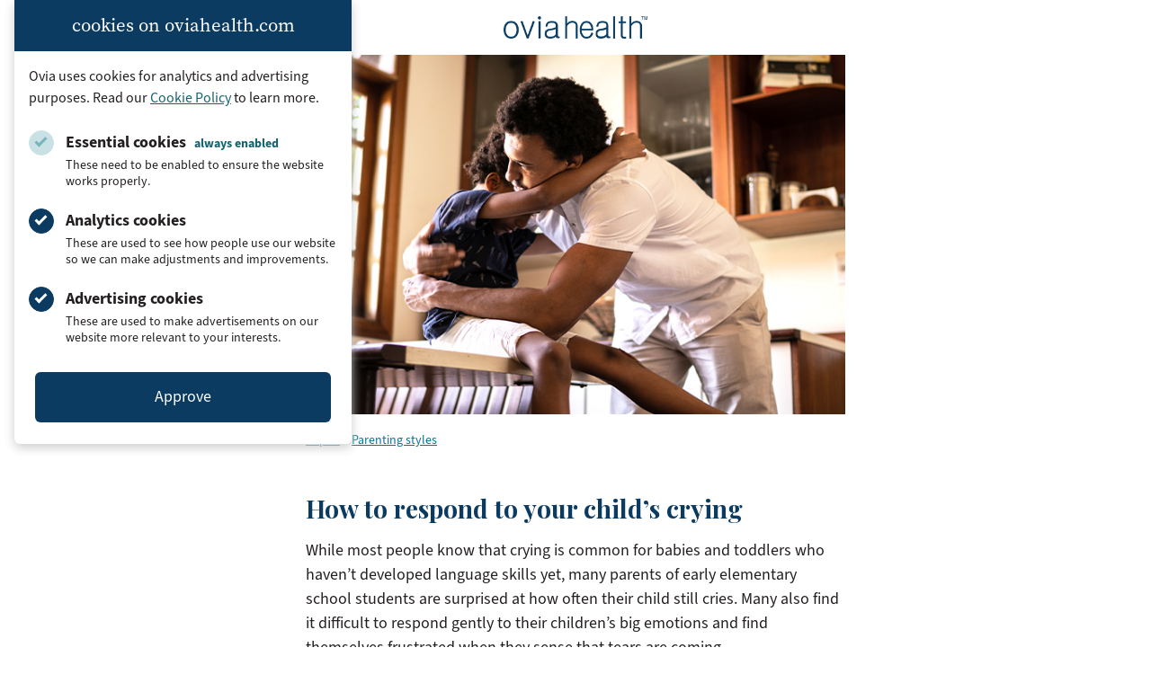

--- FILE ---
content_type: text/html; charset=UTF-8
request_url: https://www.oviahealth.com/guide/269752/how-to-respond-to-your-childs-crying/
body_size: 18477
content:

<!doctype html>
<html lang="en-US">
<head>
    <meta charset="UTF-8">
    <meta name="viewport" content="width=device-width, initial-scale=1">
    <link rel="profile" href="https://gmpg.org/xfn/11">
    <link rel="icon" type="image/x-icon" href="https://assets.oviahealth.com/wp-content/themes/ovia/favicon/favicon.ico.gzip">
    <link rel="apple-touch-icon" sizes="180x180"
          href="https://assets.oviahealth.com/wp-content/themes/ovia/favicon/apple-touch-icon.png">
    <link rel="icon" type="image/png" sizes="32x32"
          href="https://assets.oviahealth.com/wp-content/themes/ovia/favicon/favicon-32x32.png">
    <link rel="icon" type="image/png" sizes="16x16"
          href="https://assets.oviahealth.com/wp-content/themes/ovia/favicon/favicon-16x16.png">
    <link rel="manifest" href="https://assets.oviahealth.com/wp-content/themes/ovia/favicon/site.webmanifest">
    <meta name='robots' content='index, follow, max-image-preview:large, max-snippet:-1, max-video-preview:-1' />
<link rel="alternate" href="https://www.oviahealth.com/guide/269752/how-to-respond-to-your-childs-crying/" hreflang="en" />
<link rel="alternate" href="https://www.oviahealth.com/es/guide/279741/como-responder-al-llanto-de-tu-pequenin/" hreflang="es" />

	<!-- This site is optimized with the Yoast SEO plugin v26.8 - https://yoast.com/product/yoast-seo-wordpress/ -->
	<title>How to respond to your child&#039;s crying  - Ovia Health</title>
	<meta name="description" content="Finding it difficult to deal with how often your elementary school child cries? Here&#039;s how to respond to your child&#039;s crying." />
	<link rel="canonical" href="https://www.oviahealth.com/guide/269752/how-to-respond-to-your-childs-crying/" />
	<meta property="og:locale" content="en_US" />
	<meta property="og:locale:alternate" content="es_ES" />
	<meta property="og:type" content="article" />
	<meta property="og:title" content="How to respond to your child&#039;s crying  - Ovia Health" />
	<meta property="og:description" content="Finding it difficult to deal with how often your elementary school child cries? Here&#039;s how to respond to your child&#039;s crying." />
	<meta property="og:url" content="https://www.oviahealth.com/guide/269752/how-to-respond-to-your-childs-crying/" />
	<meta property="og:site_name" content="Ovia Health" />
	<meta property="article:publisher" content="https://www.facebook.com/OviaHealth" />
	<meta property="article:modified_time" content="2025-06-11T16:16:53+00:00" />
	<meta property="og:image" content="https://assets.oviahealth.com/wp-content/uploads/2022/12/ArticleHeader_How-to-respond-to-my-childs-crying.jpg" />
	<meta property="og:image:width" content="640" />
	<meta property="og:image:height" content="427" />
	<meta property="og:image:type" content="image/jpeg" />
	<meta name="twitter:card" content="summary_large_image" />
	<meta name="twitter:site" content="@OviaHealth" />
	<meta name="twitter:label1" content="Est. reading time" />
	<meta name="twitter:data1" content="3 minutes" />
	<script type="application/ld+json" class="yoast-schema-graph">{"@context":"https://schema.org","@graph":[{"@type":"Article","@id":"https://www.oviahealth.com/guide/269752/how-to-respond-to-your-childs-crying/#article","isPartOf":{"@id":"https://www.oviahealth.com/guide/269752/how-to-respond-to-your-childs-crying/"},"author":{"name":"CMS Development","@id":"https://www.oviahealth.com/#/schema/person/f9b5f7682c13698a36c91cb68d9233ec"},"headline":"How to respond to your child&#8217;s crying ","datePublished":"2022-12-27T09:01:24+00:00","dateModified":"2025-06-11T16:16:53+00:00","mainEntityOfPage":{"@id":"https://www.oviahealth.com/guide/269752/how-to-respond-to-your-childs-crying/"},"wordCount":618,"publisher":{"@id":"https://www.oviahealth.com/#organization"},"image":{"@id":"https://www.oviahealth.com/guide/269752/how-to-respond-to-your-childs-crying/#primaryimage"},"thumbnailUrl":"https://assets.oviahealth.com/wp-content/uploads/2022/12/ArticleHeader_How-to-respond-to-my-childs-crying.jpg","inLanguage":"en-US"},{"@type":"WebPage","@id":"https://www.oviahealth.com/guide/269752/how-to-respond-to-your-childs-crying/","url":"https://www.oviahealth.com/guide/269752/how-to-respond-to-your-childs-crying/","name":"How to respond to your child's crying  - Ovia Health","isPartOf":{"@id":"https://www.oviahealth.com/#website"},"primaryImageOfPage":{"@id":"https://www.oviahealth.com/guide/269752/how-to-respond-to-your-childs-crying/#primaryimage"},"image":{"@id":"https://www.oviahealth.com/guide/269752/how-to-respond-to-your-childs-crying/#primaryimage"},"thumbnailUrl":"https://assets.oviahealth.com/wp-content/uploads/2022/12/ArticleHeader_How-to-respond-to-my-childs-crying.jpg","datePublished":"2022-12-27T09:01:24+00:00","dateModified":"2025-06-11T16:16:53+00:00","description":"Finding it difficult to deal with how often your elementary school child cries? Here's how to respond to your child's crying.","breadcrumb":{"@id":"https://www.oviahealth.com/guide/269752/how-to-respond-to-your-childs-crying/#breadcrumb"},"inLanguage":"en-US","potentialAction":[{"@type":"ReadAction","target":["https://www.oviahealth.com/guide/269752/how-to-respond-to-your-childs-crying/"]}]},{"@type":"ImageObject","inLanguage":"en-US","@id":"https://www.oviahealth.com/guide/269752/how-to-respond-to-your-childs-crying/#primaryimage","url":"https://assets.oviahealth.com/wp-content/uploads/2022/12/ArticleHeader_How-to-respond-to-my-childs-crying.jpg","contentUrl":"https://assets.oviahealth.com/wp-content/uploads/2022/12/ArticleHeader_How-to-respond-to-my-childs-crying.jpg","width":640,"height":427},{"@type":"BreadcrumbList","@id":"https://www.oviahealth.com/guide/269752/how-to-respond-to-your-childs-crying/#breadcrumb","itemListElement":[{"@type":"ListItem","position":1,"name":"Articles","item":"https://www.oviahealth.com/guide/%post_id%/"},{"@type":"ListItem","position":2,"name":"How to respond to your child&#8217;s crying "}]},{"@type":"WebSite","@id":"https://www.oviahealth.com/#website","url":"https://www.oviahealth.com/","name":"Ovia Health","description":"Digital health personalized for every family journey","publisher":{"@id":"https://www.oviahealth.com/#organization"},"potentialAction":[{"@type":"SearchAction","target":{"@type":"EntryPoint","urlTemplate":"https://www.oviahealth.com/?s={search_term_string}"},"query-input":{"@type":"PropertyValueSpecification","valueRequired":true,"valueName":"search_term_string"}}],"inLanguage":"en-US"},{"@type":"Organization","@id":"https://www.oviahealth.com/#organization","name":"Ovia Health","url":"https://www.oviahealth.com/","logo":{"@type":"ImageObject","inLanguage":"en-US","@id":"https://www.oviahealth.com/#/schema/logo/image/","url":"https://assets.oviahealth.com/wp-content/uploads/2021/05/ovia-health.png","contentUrl":"https://assets.oviahealth.com/wp-content/uploads/2021/05/ovia-health.png","width":507,"height":112,"caption":"Ovia Health"},"image":{"@id":"https://www.oviahealth.com/#/schema/logo/image/"},"sameAs":["https://www.facebook.com/OviaHealth","https://x.com/OviaHealth","https://www.instagram.com/oviahealth","https://www.linkedin.com/company/ovia-health","https://www.pinterest.com/oviahealth","https://www.youtube.com/channel/UCMoD1d6OFnq8WupiRZrUO3Q"]},{"@type":"Person","@id":"https://www.oviahealth.com/#/schema/person/f9b5f7682c13698a36c91cb68d9233ec","name":"CMS Development","image":{"@type":"ImageObject","inLanguage":"en-US","@id":"https://www.oviahealth.com/#/schema/person/image/","url":"https://secure.gravatar.com/avatar/bc868ff4c62546c8ac0386ecfb388f18a56539ce6b1fdc6e30ee3e15477e6bbc?s=96&d=mm&r=g","contentUrl":"https://secure.gravatar.com/avatar/bc868ff4c62546c8ac0386ecfb388f18a56539ce6b1fdc6e30ee3e15477e6bbc?s=96&d=mm&r=g","caption":"CMS Development"},"sameAs":["https://wp.oviahealth.com"]}]}</script>
	<!-- / Yoast SEO plugin. -->


<link rel='dns-prefetch' href='//www.oviahealth.com' />
<link rel="alternate" title="oEmbed (JSON)" type="application/json+oembed" href="https://www.oviahealth.com/wp-json/oembed/1.0/embed?url=https%3A%2F%2Fwww.oviahealth.com%2Fguide%2F269752%2Fhow-to-respond-to-your-childs-crying%2F&#038;lang=en" />
<link rel="alternate" title="oEmbed (XML)" type="text/xml+oembed" href="https://www.oviahealth.com/wp-json/oembed/1.0/embed?url=https%3A%2F%2Fwww.oviahealth.com%2Fguide%2F269752%2Fhow-to-respond-to-your-childs-crying%2F&#038;format=xml&#038;lang=en" />
<style id='wp-img-auto-sizes-contain-inline-css'>
img:is([sizes=auto i],[sizes^="auto," i]){contain-intrinsic-size:3000px 1500px}
/*# sourceURL=wp-img-auto-sizes-contain-inline-css */
</style>
<style id='wp-block-library-inline-css'>
:root{--wp-block-synced-color:#7a00df;--wp-block-synced-color--rgb:122,0,223;--wp-bound-block-color:var(--wp-block-synced-color);--wp-editor-canvas-background:#ddd;--wp-admin-theme-color:#007cba;--wp-admin-theme-color--rgb:0,124,186;--wp-admin-theme-color-darker-10:#006ba1;--wp-admin-theme-color-darker-10--rgb:0,107,160.5;--wp-admin-theme-color-darker-20:#005a87;--wp-admin-theme-color-darker-20--rgb:0,90,135;--wp-admin-border-width-focus:2px}@media (min-resolution:192dpi){:root{--wp-admin-border-width-focus:1.5px}}.wp-element-button{cursor:pointer}:root .has-very-light-gray-background-color{background-color:#eee}:root .has-very-dark-gray-background-color{background-color:#313131}:root .has-very-light-gray-color{color:#eee}:root .has-very-dark-gray-color{color:#313131}:root .has-vivid-green-cyan-to-vivid-cyan-blue-gradient-background{background:linear-gradient(135deg,#00d084,#0693e3)}:root .has-purple-crush-gradient-background{background:linear-gradient(135deg,#34e2e4,#4721fb 50%,#ab1dfe)}:root .has-hazy-dawn-gradient-background{background:linear-gradient(135deg,#faaca8,#dad0ec)}:root .has-subdued-olive-gradient-background{background:linear-gradient(135deg,#fafae1,#67a671)}:root .has-atomic-cream-gradient-background{background:linear-gradient(135deg,#fdd79a,#004a59)}:root .has-nightshade-gradient-background{background:linear-gradient(135deg,#330968,#31cdcf)}:root .has-midnight-gradient-background{background:linear-gradient(135deg,#020381,#2874fc)}:root{--wp--preset--font-size--normal:16px;--wp--preset--font-size--huge:42px}.has-regular-font-size{font-size:1em}.has-larger-font-size{font-size:2.625em}.has-normal-font-size{font-size:var(--wp--preset--font-size--normal)}.has-huge-font-size{font-size:var(--wp--preset--font-size--huge)}.has-text-align-center{text-align:center}.has-text-align-left{text-align:left}.has-text-align-right{text-align:right}.has-fit-text{white-space:nowrap!important}#end-resizable-editor-section{display:none}.aligncenter{clear:both}.items-justified-left{justify-content:flex-start}.items-justified-center{justify-content:center}.items-justified-right{justify-content:flex-end}.items-justified-space-between{justify-content:space-between}.screen-reader-text{border:0;clip-path:inset(50%);height:1px;margin:-1px;overflow:hidden;padding:0;position:absolute;width:1px;word-wrap:normal!important}.screen-reader-text:focus{background-color:#ddd;clip-path:none;color:#444;display:block;font-size:1em;height:auto;left:5px;line-height:normal;padding:15px 23px 14px;text-decoration:none;top:5px;width:auto;z-index:100000}html :where(.has-border-color){border-style:solid}html :where([style*=border-top-color]){border-top-style:solid}html :where([style*=border-right-color]){border-right-style:solid}html :where([style*=border-bottom-color]){border-bottom-style:solid}html :where([style*=border-left-color]){border-left-style:solid}html :where([style*=border-width]){border-style:solid}html :where([style*=border-top-width]){border-top-style:solid}html :where([style*=border-right-width]){border-right-style:solid}html :where([style*=border-bottom-width]){border-bottom-style:solid}html :where([style*=border-left-width]){border-left-style:solid}html :where(img[class*=wp-image-]){height:auto;max-width:100%}:where(figure){margin:0 0 1em}html :where(.is-position-sticky){--wp-admin--admin-bar--position-offset:var(--wp-admin--admin-bar--height,0px)}@media screen and (max-width:600px){html :where(.is-position-sticky){--wp-admin--admin-bar--position-offset:0px}}

/*# sourceURL=wp-block-library-inline-css */
</style><style id='wp-block-heading-inline-css'>
h1:where(.wp-block-heading).has-background,h2:where(.wp-block-heading).has-background,h3:where(.wp-block-heading).has-background,h4:where(.wp-block-heading).has-background,h5:where(.wp-block-heading).has-background,h6:where(.wp-block-heading).has-background{padding:1.25em 2.375em}h1.has-text-align-left[style*=writing-mode]:where([style*=vertical-lr]),h1.has-text-align-right[style*=writing-mode]:where([style*=vertical-rl]),h2.has-text-align-left[style*=writing-mode]:where([style*=vertical-lr]),h2.has-text-align-right[style*=writing-mode]:where([style*=vertical-rl]),h3.has-text-align-left[style*=writing-mode]:where([style*=vertical-lr]),h3.has-text-align-right[style*=writing-mode]:where([style*=vertical-rl]),h4.has-text-align-left[style*=writing-mode]:where([style*=vertical-lr]),h4.has-text-align-right[style*=writing-mode]:where([style*=vertical-rl]),h5.has-text-align-left[style*=writing-mode]:where([style*=vertical-lr]),h5.has-text-align-right[style*=writing-mode]:where([style*=vertical-rl]),h6.has-text-align-left[style*=writing-mode]:where([style*=vertical-lr]),h6.has-text-align-right[style*=writing-mode]:where([style*=vertical-rl]){rotate:180deg}
/*# sourceURL=https://assets.oviahealth.com/wp-includes/blocks/heading/style.min.css.gzip */
</style>
<style id='wp-block-paragraph-inline-css'>
.is-small-text{font-size:.875em}.is-regular-text{font-size:1em}.is-large-text{font-size:2.25em}.is-larger-text{font-size:3em}.has-drop-cap:not(:focus):first-letter{float:left;font-size:8.4em;font-style:normal;font-weight:100;line-height:.68;margin:.05em .1em 0 0;text-transform:uppercase}body.rtl .has-drop-cap:not(:focus):first-letter{float:none;margin-left:.1em}p.has-drop-cap.has-background{overflow:hidden}:root :where(p.has-background){padding:1.25em 2.375em}:where(p.has-text-color:not(.has-link-color)) a{color:inherit}p.has-text-align-left[style*="writing-mode:vertical-lr"],p.has-text-align-right[style*="writing-mode:vertical-rl"]{rotate:180deg}
/*# sourceURL=https://assets.oviahealth.com/wp-includes/blocks/paragraph/style.min.css.gzip */
</style>
<style id='global-styles-inline-css'>
:root{--wp--preset--aspect-ratio--square: 1;--wp--preset--aspect-ratio--4-3: 4/3;--wp--preset--aspect-ratio--3-4: 3/4;--wp--preset--aspect-ratio--3-2: 3/2;--wp--preset--aspect-ratio--2-3: 2/3;--wp--preset--aspect-ratio--16-9: 16/9;--wp--preset--aspect-ratio--9-16: 9/16;--wp--preset--color--black: #000000;--wp--preset--color--cyan-bluish-gray: #abb8c3;--wp--preset--color--white: #ffffff;--wp--preset--color--pale-pink: #f78da7;--wp--preset--color--vivid-red: #cf2e2e;--wp--preset--color--luminous-vivid-orange: #ff6900;--wp--preset--color--luminous-vivid-amber: #fcb900;--wp--preset--color--light-green-cyan: #7bdcb5;--wp--preset--color--vivid-green-cyan: #00d084;--wp--preset--color--pale-cyan-blue: #8ed1fc;--wp--preset--color--vivid-cyan-blue: #0693e3;--wp--preset--color--vivid-purple: #9b51e0;--wp--preset--color--blush: #f8a4b2;--wp--preset--color--fuchsia: #e33e69;--wp--preset--color--midnight: #131967;--wp--preset--color--rose: #f7758c;--wp--preset--color--royal: #1a2188;--wp--preset--color--blueberry: #0b3b60;--wp--preset--color--plum: #ae5078;--wp--preset--color--peacock: #166372;--wp--preset--color--charcoal: #231f20;--wp--preset--gradient--vivid-cyan-blue-to-vivid-purple: linear-gradient(135deg,rgb(6,147,227) 0%,rgb(155,81,224) 100%);--wp--preset--gradient--light-green-cyan-to-vivid-green-cyan: linear-gradient(135deg,rgb(122,220,180) 0%,rgb(0,208,130) 100%);--wp--preset--gradient--luminous-vivid-amber-to-luminous-vivid-orange: linear-gradient(135deg,rgb(252,185,0) 0%,rgb(255,105,0) 100%);--wp--preset--gradient--luminous-vivid-orange-to-vivid-red: linear-gradient(135deg,rgb(255,105,0) 0%,rgb(207,46,46) 100%);--wp--preset--gradient--very-light-gray-to-cyan-bluish-gray: linear-gradient(135deg,rgb(238,238,238) 0%,rgb(169,184,195) 100%);--wp--preset--gradient--cool-to-warm-spectrum: linear-gradient(135deg,rgb(74,234,220) 0%,rgb(151,120,209) 20%,rgb(207,42,186) 40%,rgb(238,44,130) 60%,rgb(251,105,98) 80%,rgb(254,248,76) 100%);--wp--preset--gradient--blush-light-purple: linear-gradient(135deg,rgb(255,206,236) 0%,rgb(152,150,240) 100%);--wp--preset--gradient--blush-bordeaux: linear-gradient(135deg,rgb(254,205,165) 0%,rgb(254,45,45) 50%,rgb(107,0,62) 100%);--wp--preset--gradient--luminous-dusk: linear-gradient(135deg,rgb(255,203,112) 0%,rgb(199,81,192) 50%,rgb(65,88,208) 100%);--wp--preset--gradient--pale-ocean: linear-gradient(135deg,rgb(255,245,203) 0%,rgb(182,227,212) 50%,rgb(51,167,181) 100%);--wp--preset--gradient--electric-grass: linear-gradient(135deg,rgb(202,248,128) 0%,rgb(113,206,126) 100%);--wp--preset--gradient--midnight: linear-gradient(135deg,rgb(2,3,129) 0%,rgb(40,116,252) 100%);--wp--preset--font-size--small: 13px;--wp--preset--font-size--medium: 20px;--wp--preset--font-size--large: 36px;--wp--preset--font-size--x-large: 42px;--wp--preset--font-family--playfair-display: 'Playfair Display', Georgia, serif;--wp--preset--font-family--source-sans-3: 'source-sans-3', Arial, sans-serif;--wp--preset--font-family--source-serif-pro: 'source-serif-pro', Georgia, serif;--wp--preset--spacing--20: 0.44rem;--wp--preset--spacing--30: 0.67rem;--wp--preset--spacing--40: 1rem;--wp--preset--spacing--50: 1.5rem;--wp--preset--spacing--60: 2.25rem;--wp--preset--spacing--70: 3.38rem;--wp--preset--spacing--80: 5.06rem;--wp--preset--shadow--natural: 6px 6px 9px rgba(0, 0, 0, 0.2);--wp--preset--shadow--deep: 12px 12px 50px rgba(0, 0, 0, 0.4);--wp--preset--shadow--sharp: 6px 6px 0px rgba(0, 0, 0, 0.2);--wp--preset--shadow--outlined: 6px 6px 0px -3px rgb(255, 255, 255), 6px 6px rgb(0, 0, 0);--wp--preset--shadow--crisp: 6px 6px 0px rgb(0, 0, 0);}.wp-block-button .wp-block-button__link{--wp--preset--color--blueberry: #0b3b60;--wp--preset--color--plum: #ae5078;--wp--preset--color--peacock: #166372;--wp--preset--color--white: #ffffff;--wp--preset--color--royal: #1a2188;--wp--preset--color--midnight: #131967;}:root { --wp--style--global--content-size: 840px;--wp--style--global--wide-size: 1500px; }:where(body) { margin: 0; }.wp-site-blocks > .alignleft { float: left; margin-right: 2em; }.wp-site-blocks > .alignright { float: right; margin-left: 2em; }.wp-site-blocks > .aligncenter { justify-content: center; margin-left: auto; margin-right: auto; }:where(.wp-site-blocks) > * { margin-block-start: 24px; margin-block-end: 0; }:where(.wp-site-blocks) > :first-child { margin-block-start: 0; }:where(.wp-site-blocks) > :last-child { margin-block-end: 0; }:root { --wp--style--block-gap: 24px; }:root :where(.is-layout-flow) > :first-child{margin-block-start: 0;}:root :where(.is-layout-flow) > :last-child{margin-block-end: 0;}:root :where(.is-layout-flow) > *{margin-block-start: 24px;margin-block-end: 0;}:root :where(.is-layout-constrained) > :first-child{margin-block-start: 0;}:root :where(.is-layout-constrained) > :last-child{margin-block-end: 0;}:root :where(.is-layout-constrained) > *{margin-block-start: 24px;margin-block-end: 0;}:root :where(.is-layout-flex){gap: 24px;}:root :where(.is-layout-grid){gap: 24px;}.is-layout-flow > .alignleft{float: left;margin-inline-start: 0;margin-inline-end: 2em;}.is-layout-flow > .alignright{float: right;margin-inline-start: 2em;margin-inline-end: 0;}.is-layout-flow > .aligncenter{margin-left: auto !important;margin-right: auto !important;}.is-layout-constrained > .alignleft{float: left;margin-inline-start: 0;margin-inline-end: 2em;}.is-layout-constrained > .alignright{float: right;margin-inline-start: 2em;margin-inline-end: 0;}.is-layout-constrained > .aligncenter{margin-left: auto !important;margin-right: auto !important;}.is-layout-constrained > :where(:not(.alignleft):not(.alignright):not(.alignfull)){max-width: var(--wp--style--global--content-size);margin-left: auto !important;margin-right: auto !important;}.is-layout-constrained > .alignwide{max-width: var(--wp--style--global--wide-size);}body .is-layout-flex{display: flex;}.is-layout-flex{flex-wrap: wrap;align-items: center;}.is-layout-flex > :is(*, div){margin: 0;}body .is-layout-grid{display: grid;}.is-layout-grid > :is(*, div){margin: 0;}body{padding-top: 0px;padding-right: 0px;padding-bottom: 0px;padding-left: 0px;}a:where(:not(.wp-element-button)){text-decoration: underline;}:root :where(.wp-element-button, .wp-block-button__link){background-color: #32373c;border-width: 0;color: #fff;font-family: inherit;font-size: inherit;font-style: inherit;font-weight: inherit;letter-spacing: inherit;line-height: inherit;padding-top: calc(0.667em + 2px);padding-right: calc(1.333em + 2px);padding-bottom: calc(0.667em + 2px);padding-left: calc(1.333em + 2px);text-decoration: none;text-transform: inherit;}.has-black-color{color: var(--wp--preset--color--black) !important;}.has-cyan-bluish-gray-color{color: var(--wp--preset--color--cyan-bluish-gray) !important;}.has-white-color{color: var(--wp--preset--color--white) !important;}.has-pale-pink-color{color: var(--wp--preset--color--pale-pink) !important;}.has-vivid-red-color{color: var(--wp--preset--color--vivid-red) !important;}.has-luminous-vivid-orange-color{color: var(--wp--preset--color--luminous-vivid-orange) !important;}.has-luminous-vivid-amber-color{color: var(--wp--preset--color--luminous-vivid-amber) !important;}.has-light-green-cyan-color{color: var(--wp--preset--color--light-green-cyan) !important;}.has-vivid-green-cyan-color{color: var(--wp--preset--color--vivid-green-cyan) !important;}.has-pale-cyan-blue-color{color: var(--wp--preset--color--pale-cyan-blue) !important;}.has-vivid-cyan-blue-color{color: var(--wp--preset--color--vivid-cyan-blue) !important;}.has-vivid-purple-color{color: var(--wp--preset--color--vivid-purple) !important;}.has-blush-color{color: var(--wp--preset--color--blush) !important;}.has-fuchsia-color{color: var(--wp--preset--color--fuchsia) !important;}.has-midnight-color{color: var(--wp--preset--color--midnight) !important;}.has-rose-color{color: var(--wp--preset--color--rose) !important;}.has-royal-color{color: var(--wp--preset--color--royal) !important;}.has-blueberry-color{color: var(--wp--preset--color--blueberry) !important;}.has-plum-color{color: var(--wp--preset--color--plum) !important;}.has-peacock-color{color: var(--wp--preset--color--peacock) !important;}.has-charcoal-color{color: var(--wp--preset--color--charcoal) !important;}.has-black-background-color{background-color: var(--wp--preset--color--black) !important;}.has-cyan-bluish-gray-background-color{background-color: var(--wp--preset--color--cyan-bluish-gray) !important;}.has-white-background-color{background-color: var(--wp--preset--color--white) !important;}.has-pale-pink-background-color{background-color: var(--wp--preset--color--pale-pink) !important;}.has-vivid-red-background-color{background-color: var(--wp--preset--color--vivid-red) !important;}.has-luminous-vivid-orange-background-color{background-color: var(--wp--preset--color--luminous-vivid-orange) !important;}.has-luminous-vivid-amber-background-color{background-color: var(--wp--preset--color--luminous-vivid-amber) !important;}.has-light-green-cyan-background-color{background-color: var(--wp--preset--color--light-green-cyan) !important;}.has-vivid-green-cyan-background-color{background-color: var(--wp--preset--color--vivid-green-cyan) !important;}.has-pale-cyan-blue-background-color{background-color: var(--wp--preset--color--pale-cyan-blue) !important;}.has-vivid-cyan-blue-background-color{background-color: var(--wp--preset--color--vivid-cyan-blue) !important;}.has-vivid-purple-background-color{background-color: var(--wp--preset--color--vivid-purple) !important;}.has-blush-background-color{background-color: var(--wp--preset--color--blush) !important;}.has-fuchsia-background-color{background-color: var(--wp--preset--color--fuchsia) !important;}.has-midnight-background-color{background-color: var(--wp--preset--color--midnight) !important;}.has-rose-background-color{background-color: var(--wp--preset--color--rose) !important;}.has-royal-background-color{background-color: var(--wp--preset--color--royal) !important;}.has-blueberry-background-color{background-color: var(--wp--preset--color--blueberry) !important;}.has-plum-background-color{background-color: var(--wp--preset--color--plum) !important;}.has-peacock-background-color{background-color: var(--wp--preset--color--peacock) !important;}.has-charcoal-background-color{background-color: var(--wp--preset--color--charcoal) !important;}.has-black-border-color{border-color: var(--wp--preset--color--black) !important;}.has-cyan-bluish-gray-border-color{border-color: var(--wp--preset--color--cyan-bluish-gray) !important;}.has-white-border-color{border-color: var(--wp--preset--color--white) !important;}.has-pale-pink-border-color{border-color: var(--wp--preset--color--pale-pink) !important;}.has-vivid-red-border-color{border-color: var(--wp--preset--color--vivid-red) !important;}.has-luminous-vivid-orange-border-color{border-color: var(--wp--preset--color--luminous-vivid-orange) !important;}.has-luminous-vivid-amber-border-color{border-color: var(--wp--preset--color--luminous-vivid-amber) !important;}.has-light-green-cyan-border-color{border-color: var(--wp--preset--color--light-green-cyan) !important;}.has-vivid-green-cyan-border-color{border-color: var(--wp--preset--color--vivid-green-cyan) !important;}.has-pale-cyan-blue-border-color{border-color: var(--wp--preset--color--pale-cyan-blue) !important;}.has-vivid-cyan-blue-border-color{border-color: var(--wp--preset--color--vivid-cyan-blue) !important;}.has-vivid-purple-border-color{border-color: var(--wp--preset--color--vivid-purple) !important;}.has-blush-border-color{border-color: var(--wp--preset--color--blush) !important;}.has-fuchsia-border-color{border-color: var(--wp--preset--color--fuchsia) !important;}.has-midnight-border-color{border-color: var(--wp--preset--color--midnight) !important;}.has-rose-border-color{border-color: var(--wp--preset--color--rose) !important;}.has-royal-border-color{border-color: var(--wp--preset--color--royal) !important;}.has-blueberry-border-color{border-color: var(--wp--preset--color--blueberry) !important;}.has-plum-border-color{border-color: var(--wp--preset--color--plum) !important;}.has-peacock-border-color{border-color: var(--wp--preset--color--peacock) !important;}.has-charcoal-border-color{border-color: var(--wp--preset--color--charcoal) !important;}.has-vivid-cyan-blue-to-vivid-purple-gradient-background{background: var(--wp--preset--gradient--vivid-cyan-blue-to-vivid-purple) !important;}.has-light-green-cyan-to-vivid-green-cyan-gradient-background{background: var(--wp--preset--gradient--light-green-cyan-to-vivid-green-cyan) !important;}.has-luminous-vivid-amber-to-luminous-vivid-orange-gradient-background{background: var(--wp--preset--gradient--luminous-vivid-amber-to-luminous-vivid-orange) !important;}.has-luminous-vivid-orange-to-vivid-red-gradient-background{background: var(--wp--preset--gradient--luminous-vivid-orange-to-vivid-red) !important;}.has-very-light-gray-to-cyan-bluish-gray-gradient-background{background: var(--wp--preset--gradient--very-light-gray-to-cyan-bluish-gray) !important;}.has-cool-to-warm-spectrum-gradient-background{background: var(--wp--preset--gradient--cool-to-warm-spectrum) !important;}.has-blush-light-purple-gradient-background{background: var(--wp--preset--gradient--blush-light-purple) !important;}.has-blush-bordeaux-gradient-background{background: var(--wp--preset--gradient--blush-bordeaux) !important;}.has-luminous-dusk-gradient-background{background: var(--wp--preset--gradient--luminous-dusk) !important;}.has-pale-ocean-gradient-background{background: var(--wp--preset--gradient--pale-ocean) !important;}.has-electric-grass-gradient-background{background: var(--wp--preset--gradient--electric-grass) !important;}.has-midnight-gradient-background{background: var(--wp--preset--gradient--midnight) !important;}.has-small-font-size{font-size: var(--wp--preset--font-size--small) !important;}.has-medium-font-size{font-size: var(--wp--preset--font-size--medium) !important;}.has-large-font-size{font-size: var(--wp--preset--font-size--large) !important;}.has-x-large-font-size{font-size: var(--wp--preset--font-size--x-large) !important;}.has-playfair-display-font-family{font-family: var(--wp--preset--font-family--playfair-display) !important;}.has-source-sans-3-font-family{font-family: var(--wp--preset--font-family--source-sans-3) !important;}.has-source-serif-pro-font-family{font-family: var(--wp--preset--font-family--source-serif-pro) !important;}.wp-block-button .wp-block-button__link.has-blueberry-color{color: var(--wp--preset--color--blueberry) !important;}.wp-block-button .wp-block-button__link.has-plum-color{color: var(--wp--preset--color--plum) !important;}.wp-block-button .wp-block-button__link.has-peacock-color{color: var(--wp--preset--color--peacock) !important;}.wp-block-button .wp-block-button__link.has-white-color{color: var(--wp--preset--color--white) !important;}.wp-block-button .wp-block-button__link.has-royal-color{color: var(--wp--preset--color--royal) !important;}.wp-block-button .wp-block-button__link.has-midnight-color{color: var(--wp--preset--color--midnight) !important;}.wp-block-button .wp-block-button__link.has-blueberry-background-color{background-color: var(--wp--preset--color--blueberry) !important;}.wp-block-button .wp-block-button__link.has-plum-background-color{background-color: var(--wp--preset--color--plum) !important;}.wp-block-button .wp-block-button__link.has-peacock-background-color{background-color: var(--wp--preset--color--peacock) !important;}.wp-block-button .wp-block-button__link.has-white-background-color{background-color: var(--wp--preset--color--white) !important;}.wp-block-button .wp-block-button__link.has-royal-background-color{background-color: var(--wp--preset--color--royal) !important;}.wp-block-button .wp-block-button__link.has-midnight-background-color{background-color: var(--wp--preset--color--midnight) !important;}.wp-block-button .wp-block-button__link.has-blueberry-border-color{border-color: var(--wp--preset--color--blueberry) !important;}.wp-block-button .wp-block-button__link.has-plum-border-color{border-color: var(--wp--preset--color--plum) !important;}.wp-block-button .wp-block-button__link.has-peacock-border-color{border-color: var(--wp--preset--color--peacock) !important;}.wp-block-button .wp-block-button__link.has-white-border-color{border-color: var(--wp--preset--color--white) !important;}.wp-block-button .wp-block-button__link.has-royal-border-color{border-color: var(--wp--preset--color--royal) !important;}.wp-block-button .wp-block-button__link.has-midnight-border-color{border-color: var(--wp--preset--color--midnight) !important;}
/*# sourceURL=global-styles-inline-css */
</style>

<link rel='stylesheet' id='ovia-style-css' href='https://assets.oviahealth.com/wp-content/themes/ovia/style.css.gzip?ver=1.5.1' media='all' />
<script src="https://assets.oviahealth.com/wp-content/plugins/wp-sentry-integration/public/wp-sentry-browser.tracing.min.js.gzip?ver=8.10.0" id="wp-sentry-browser-bundle-js"></script>
<script id="wp-sentry-browser-js-extra">
var wp_sentry = {"wpBrowserTracingOptions":{},"tracesSampleRate":"0.3","environment":"production","release":"1.5.1","context":{"tags":{"wordpress":"6.9","language":"en-US"}},"dsn":"https://749d760e5ba67120f2b9dccb7c177a4f@apm.oviahealth.com/4"};
//# sourceURL=wp-sentry-browser-js-extra
</script>
<script src="https://assets.oviahealth.com/wp-content/plugins/wp-sentry-integration/public/wp-sentry-init.js.gzip?ver=8.10.0" id="wp-sentry-browser-js"></script>
<link rel="https://api.w.org/" href="https://www.oviahealth.com/wp-json/" /><link rel="alternate" title="JSON" type="application/json" href="https://www.oviahealth.com/wp-json/wp/v2/article/269752" /><link rel="EditURI" type="application/rsd+xml" title="RSD" href="https://www.oviahealth.com/xmlrpc.php?rsd" />
<meta name="generator" content="WordPress 6.9" />
<link rel='shortlink' href='https://www.oviahealth.com/?p=269752' />
</head>

<body class="wp-singular article-template-default single single-article postid-269752 single-format-standard wp-theme-ovia">
<div class="cookie-consent" id="cookie-consent-banner" data-modal data-modal-auto-persist data-modal-manual-close>
    <h3 class="cookie-consent__heading">cookies on oviahealth.com</h3>
    <div class="cookie-consent__content">
        <p class="cookie-consent__text">
            Ovia uses cookies for analytics and advertising purposes. Read our
            <a href="/privacy-policy#cookies-and-tracking">Cookie Policy</a>
            to learn more.
        </p>
        <form id="cookie-consent-form" class="cookie-consent__form">
            <div class="cookie-consent__options">
                <div class="cookie-consent__option">
                    <input type="checkbox"
                           id="essential-cookies"
                           class="cookie-consent__checkbox"
                           checked="true"
                           disabled
                           aria-describedby="essential-cookies-description"/>
                    <label for="essential-cookies" class="cookie-consent__label">
                        Essential cookies <span class="cookie-consent__disabled-label">always enabled</span>
                    </label>
                    <p id="essential-cookies-description" class="cookie-consent__description">
                        These need to be enabled to ensure the website works properly.
                    </p>
                </div>
                <div class="cookie-consent__option">
                    <input type="checkbox"
                           id="analytics-cookies"
                           class="cookie-consent__checkbox"
                           checked="true"
                           aria-describedby="analytics-cookies-description"/>
                    <label for="analytics-cookies" class="cookie-consent__label">Analytics cookies</label>
                    <p id="analytics-cookies-description" class="cookie-consent__description">
                        These are used to see how people use our website so we can make adjustments and improvements.
                    </p>
                </div>
                <div class="cookie-consent__option">
                    <input type="checkbox"
                           id="ad-cookies"
                           class="cookie-consent__checkbox"
                           checked="true"
                           aria-describedby="ad-cookies-description"/>
                    <label for="ad-cookies" class="cookie-consent__label">Advertising cookies</label>
                    <p id="ad-cookies-description" class="cookie-consent__description">
                        These are used to make advertisements on our website more relevant to your interests.
                    </p>
                </div>
            </div>
            <button type="submit"
                    class="cookie-consent__button js-last-focus"
                    aria-label="Approve"
                    data-modal-close-btn>
                Approve
            </button>
        </form>
    </div>
</div>
<script>
        var ajaxurl = "https://www.oviahealth.com/wp-admin/admin-ajax.php?action=close_cookie_banner&nonce=bc49f5cdd9";
</script>
<div id="page" class="">
    <a class="skip-link screen-reader-text" href="#primary">Skip to content</a>

            <header id="content-header"
                class="content-header">
            <img class="content-header__logo"
                 src="https://assets.oviahealth.com/wp-content/themes/ovia/assets/images/logos/ovia-health-logo.png"
                 alt="Ovia Health logo" width="160" />
        </header><!-- #content-header -->
        <main id="primary">
        
<article id="article-269752" class="post-269752 article type-article status-publish format-standard has-post-thumbnail hentry parent-category-parenting-styles-2">
            <figure class="article__figure">
            <img width="640" height="427" src="https://assets.oviahealth.com/wp-content/uploads/2022/12/ArticleHeader_How-to-respond-to-my-childs-crying.jpg" class="article__image wp-post-image" alt="" decoding="async" fetchpriority="high" srcset="https://assets.oviahealth.com/wp-content/uploads/2022/12/ArticleHeader_How-to-respond-to-my-childs-crying.jpg 640w, https://assets.oviahealth.com/wp-content/uploads/2022/12/ArticleHeader_How-to-respond-to-my-childs-crying-500x334.jpg 500w" sizes="(max-width: 640px) 100vw, 640px" />            <figcaption class="article__image-caption">
                            </figcaption>
        </figure>
    <nav aria-label="Breadcrumbs" class="article__breadcrumbs"><ul><li><a href="https://www.oviahealth.com/topics/">Topics</a> &gt; </li><li><a href="https://www.oviahealth.com/blog/parenting/parenting-styles-2/">Parenting styles</a></li></ul></nav><h1 class="article__title">How to respond to your child&#8217;s crying </h1>
    
    <div class="article__content">
        
<p>While most people know that crying is common for babies and toddlers who haven&#8217;t developed language skills yet, many parents of early elementary school students are surprised at how often their child still cries. Many also find it difficult to respond gently to their children&#8217;s big emotions and find themselves frustrated when they sense that tears are coming.&nbsp;</p>



<p>The truth is though, crying in childhood, just as it is in babyhood, can be communication or a way to <a href="https://www.oviahealth.com/guide/269755/dealing-with-big-kid-tantrums/">release emotions</a>. Read on to find out what you should do next time your elementary schooler starts to cry. </p>



<h2 class="wp-block-heading">Recognize crying as communication</h2>



<p>When your child was a baby, you probably understood that crying meant that they could be hungry, tired, uncomfortable, or scared. This crying was communication and helped you become aware that your baby needed something. As kids grow up, it can be tempting to think that they should use their words every time they have a need. While they probably do a lot of the time, learning how to communicate feelings can be a lifelong pursuit.&nbsp;</p>



<p>When your child cries, recognize that they’re telling you something, just like they did when they were babies. Don’t rush to problem-solve, but take a few breaths and prepare to sit with them as you figure out what they need.&nbsp;</p>



<h2 class="wp-block-heading">Check off the basics&nbsp;</h2>



<p>When kids are crying, it usually means that they’re experiencing physical discomfort, emotional frustration, or feelings of overwhelm. Often, crying or a meltdown happens when sometimes challenging happens when a child is <em>already</em> overtired, hungry, or uncomfortable.</p>



<p>First, sit with your little one and let them know you’re there for them. Once they’ve calmed a little (often your presence and attention will offer a lot of relief), work to meet their basic needs before you dive into any bigger conversations. A glass of water, a protein-packed snack, and a check-in to make sure they’re comfortable can go a long way!&nbsp;</p>



<h2 class="wp-block-heading">Don’t be scared of big emotions</h2>



<p>Many of today’s parents and caregivers grew up with their own parents telling them to “stop crying,” “toughen up,” or “get over it.” While we know that these responses can be damaging, it can be hard to rewire our brains to welcome our emotions and the emotions of others, including our kids. If you need to take a few deep breaths before responding to your child, do it.&nbsp;</p>



<h2 class="wp-block-heading">Don&#8217;t rush the process</h2>



<p>Often, parents want to stop their child’s crying as quickly as possible, either because they don’t like to see their child upset or because they want things to feel calm and easy. It can be helpful to pause and remember that every time a child shows you their emotions is an opportunity for them to practice managing big feelings.&nbsp;</p>



<p>Instead of jumping in to solve the problem, work with your child to understand what’s really wrong and what steps they can take to make it better. Sometimes, there is nothing that can be done to make the situation better, like when a loved one moves away. In these situations, it can be valuable to help your kids learn to sit with sadness, anger, or whatever feeling prompted the tears and brainstorm ways to cope with their big feelings.</p>



<p>Responding to our kids&#8217; big feelings is one of the most important, and toughest, parts of being a parent. Taking a few deep breaths and reminding ourselves that we are our kids&#8217; safe place can go a long way toward helping us manage their big feelings calmly. You’ve got this!&nbsp;</p>
    </div>

    
</article><!-- #article-269752 -->

    <section>
        
<section class="social-share">
    <a id="email-share-button" class="social-share__button" href="mailto:?body=https%3A%2F%2Fwww.oviahealth.com%2Fguide%2F269752%2Fhow-to-respond-to-your-childs-crying%2F">
        <img class="social-share__button-logo"
             src="https://assets.oviahealth.com/wp-content/themes/ovia/assets/images/social/email-white-share.png"
             alt="Email share icon">
        <span class="social-share__button-text">Email</span>
    </a>
        <a id="sms-share-button" class="social-share__button" href="sms:?&body=https%3A%2F%2Fwww.oviahealth.com%2Fguide%2F269752%2Fhow-to-respond-to-your-childs-crying%2F">
        <img class="social-share__button-logo"
             src="https://assets.oviahealth.com/wp-content/themes/ovia/assets/images/social/sms-white-share.png"
             alt="SMS share icon">
        <span class="social-share__button-text">Text</span>
    </a>
</section>
    </section>
    </main><!-- #main -->

    <footer id="colophon">
        <section class="content-footer">
            <div class="content-footer__app-links">
                <h5 class="content-footer__heading">Our Apps</h5>
                <a href="https://www.oviahealth.com/apps#fertility" target="_blank">
                                        <svg id="Layer_1" data-name="Layer 1" xmlns="http://www.w3.org/2000/svg" viewBox="0 0 198 198" class="content-footer__app-logo">
                        <!--Text Fallback-->
                        Ovia App
                        <title>Ovia App</title>
                        <defs>
                            <style>
                                .cls-1 {
                                    fill: #fff;
                                    fill-rule: evenodd;
                                }
                            </style>
                        </defs>
                        <path class="cls-1" d="M99,198C44.32,198,0,153.68,0,99S44.32,0,99,0s99,44.32,99,99-44.32,99-99,99h0ZM115.94,155.74c.82.07,1.64.1,2.45.02-1.43-.73-2.73-1.58-3.96-2.47-1.22-.9-2.36-1.86-3.41-2.88-.52-.52-1.04-1.02-1.52-1.55-.48-.54-.94-1.08-1.39-1.63-.45-.55-.87-1.11-1.27-1.69-.41-.57-.79-1.15-1.16-1.74-1.45-2.37-2.62-4.86-3.54-7.44-.92-2.58-1.6-5.26-2.11-7.99-.13-.68-.23-1.37-.34-2.06-.12-.69-.21-1.38-.3-2.08-.08-.7-.16-1.4-.21-2.1-.02-.35-.06-.7-.09-1.05l-.08-1.06c-.21-2.83-.24-5.69-.23-8.58l.03-2.17.07-2.18.13-2.36c.05-.74.07-1.6.09-2.41l.04-1.23c.01-.41,0-.81,0-1.21,0-.8.02-1.61,0-2.42l-.07-2.42-.14-2.43c-.24-3.24-.65-6.49-1.31-9.73-.66-3.24-1.55-6.47-2.79-9.62-1.23-3.15-2.77-6.23-4.72-9.1-.95-1.44-2.03-2.82-3.17-4.14-1.14-1.32-2.39-2.56-3.69-3.72-.65-.59-1.34-1.13-2.02-1.68-.7-.52-1.4-1.05-2.13-1.53-1.45-.98-2.96-1.86-4.51-2.65-3.11-1.56-6.38-2.72-9.69-3.54-3.32-.82-6.68-1.29-10.04-1.48-1.68-.09-3.36-.11-5.05-.06-.84.03-1.69.07-2.54.14-.43.04-.85.08-1.28.13l-.66.08-.34.05-.4.06-1.46.22-1.09,1.21-.21.27c-.09.11-.13.18-.2.28-.06.09-.11.16-.29.48-.09.15-.17.3-.23.44-.07.14-.14.28-.2.41-.24.54-.43,1.06-.58,1.55-.3,1-.49,1.94-.62,2.86-.25,1.84-.29,3.6-.22,5.3.07,1.71.24,3.37.47,5,.23,1.64.53,3.24.89,4.82.35,1.58.75,3.14,1.18,4.69.22.77.43,1.54.67,2.3l.35,1.14.11.35.28.82c.16.43.32.87.49,1.29.17.4.34.81.53,1.2.19.4.37.79.58,1.18.2.39.41.77.63,1.15.88,1.51,1.88,2.95,3.01,4.27,1.13,1.32,2.35,2.54,3.65,3.65,1.3,1.11,2.67,2.12,4.08,3.04,2.83,1.83,5.83,3.3,8.9,4.47,3.07,1.18,6.22,2.08,9.39,2.77,1.59.35,3.18.64,4.79.87.8.11,1.61.22,2.42.31.4.04.81.08,1.22.12.42.04.8.06,1.26.09l4.02.22-2.17-3.17-1.56-2.27-1.57-2.25c-1.05-1.5-2.12-2.98-3.2-4.45-2.16-2.95-4.36-5.87-6.66-8.72-2.29-2.86-4.64-5.66-7.16-8.33-1.26-1.34-2.57-2.63-3.95-3.85-.69-.61-1.41-1.19-2.16-1.72-.75-.53-1.55-1.02-2.4-1.35.81.42,1.53.99,2.21,1.59.68.6,1.31,1.25,1.93,1.91,1.23,1.33,2.37,2.73,3.48,4.16,1.11,1.43,2.17,2.89,3.22,4.37,1.04,1.48,2.06,2.97,3.07,4.48,2,3.02,3.94,6.07,5.83,9.15.95,1.54,1.88,3.09,2.81,4.64.6.71.65,1.02.15.91-1.48-.33-2.96-.7-4.42-1.12-2.91-.84-5.76-1.87-8.47-3.12-1.35-.63-2.67-1.31-3.95-2.03-1.27-.74-2.5-1.53-3.66-2.38-1.16-.86-2.26-1.78-3.28-2.76-1.02-.98-1.94-2.03-2.77-3.13-.83-1.1-1.56-2.26-2.18-3.47-.16-.3-.3-.61-.44-.91-.15-.3-.27-.62-.4-.93-.13-.31-.23-.63-.36-.95l-.29-.9-.16-.56-.13-.49-.27-1.09c-.19-.73-.35-1.46-.52-2.19-.32-1.46-.62-2.92-.86-4.37-.24-1.45-.46-2.9-.59-4.34-.14-1.44-.22-2.86-.21-4.24,0-1.38.11-2.73.33-3.95.11-.61-.17-1.07.18-1.08.7-.03,1.42-.04,2.13-.04,1.43,0,2.86.07,4.28.2,2.85.26,5.66.76,8.35,1.53,2.7.76,5.28,1.81,7.68,3.1,1.2.65,2.35,1.37,3.44,2.15.55.39,1.08.81,1.61,1.22.51.44,1.02.86,1.51,1.33.97.92,1.9,1.88,2.74,2.92.85,1.04,1.65,2.12,2.36,3.26.37.56.69,1.16,1.04,1.74.17.29.32.6.47.9.16.3.32.6.46.91l.44.92c.15.31.27.63.41.94.13.32.28.63.39.95l.36.96c.95,2.58,1.65,5.3,2.16,8.07.51,2.78.81,5.62.97,8.49l.08,2.16.02,2.17c.02.72-.02,1.45-.02,2.18,0,.36,0,.73-.02,1.09l-.05,1.07c-.03.72-.05,1.4-.11,2.18l-.15,2.23c-.15,1.6-.32,3.2-.38,4.82-.15,3.23-.1,6.5.23,9.77.14,1.64.41,3.28.7,4.91.3,1.63.67,3.27,1.15,4.88.92,3.23,2.21,6.4,3.89,9.38,1.69,2.97,3.79,5.76,6.29,8.13,2.48,2.38,5.38,4.31,8.48,5.65,1.55.67,3.15,1.18,4.77,1.53.81.17,1.63.3,2.45.37h0ZM102.8,103.66c-.14,1.42-.24,2.84-.17,4.26.4-1.36.86-2.7,1.37-4.01.25-.66.51-1.31.79-1.95.27-.64.55-1.28.85-1.91.6-1.26,1.22-2.5,1.92-3.7.68-1.21,1.41-2.38,2.19-3.51.77-1.14,1.6-2.23,2.47-3.28.87-1.05,1.78-2.05,2.76-3,.96-.95,1.97-1.84,3.04-2.67,1.07-.82,2.16-1.59,3.31-2.29,2.29-1.39,4.74-2.52,7.3-3.36,1.29-.41,2.59-.78,3.91-1.07,1.33-.27,2.68-.51,4.04-.67.34-.05.68-.08,1.02-.11l1.03-.1c.69-.03,1.38-.11,2.07-.12l1.04-.03c.35-.01.7,0,1.04,0,.7-.01,1.39.01,2.09.03.7,0,1.4.08,2.1.1.7.04,1.4.11,2.11.17.54-.13.78,0,.74.41-.14,1.19-.31,2.4-.53,3.59-.22,1.19-.47,2.38-.76,3.56-.29,1.18-.61,2.35-.99,3.51-.37,1.16-.8,2.3-1.25,3.42-.45,1.13-.95,2.24-1.5,3.32-.55,1.08-1.14,2.15-1.77,3.2-.64,1.04-1.33,2.05-2.07,3.03-.73.99-1.51,1.94-2.35,2.85-.84.9-1.71,1.8-2.65,2.63-.94.83-1.92,1.63-2.94,2.39-1.03.75-2.11,1.46-3.22,2.12-1.12.66-2.27,1.28-3.47,1.84-1.19.58-2.42,1.09-3.67,1.58-.63.23-1.26.47-1.91.69-.32.11-.64.22-.97.33l-.98.3c-.65.22-1.32.38-1.98.57-.66.18-1.34.35-2.01.53.7,0,1.4.03,2.1,0,.7-.02,1.4-.03,2.1-.09l1.05-.08c.35-.03.7-.08,1.05-.11.71-.07,1.4-.18,2.1-.29.35-.05.7-.12,1.05-.19.35-.07.7-.13,1.05-.21.69-.17,1.39-.31,2.08-.51,1.39-.36,2.74-.83,4.08-1.34,1.34-.51,2.64-1.13,3.92-1.79,1.28-.66,2.51-1.42,3.7-2.22,1.19-.81,2.34-1.69,3.42-2.62,1.09-.94,2.12-1.93,3.09-2.97.97-1.04,1.88-2.14,2.73-3.27.85-1.13,1.64-2.3,2.36-3.5.73-1.2,1.4-2.43,2.01-3.68.62-1.25,1.16-2.53,1.66-3.82.5-1.29.94-2.59,1.34-3.91.39-1.32.73-2.65,1.02-3.99.28-1.34.53-2.69.7-4.06.09-.68.17-1.37.23-2.06.03-.35.06-.7.08-1.05l.03-.54v-.28s.08-3.42.08-3.42l-3.3-.47-2.34-.33c-.79-.09-1.57-.18-2.36-.26-.79-.06-1.58-.14-2.38-.18-.8-.03-1.59-.09-2.39-.09-.8-.01-1.6-.02-2.4,0-.4,0-.8.01-1.2.03l-1.21.07-.6.03-.6.05-1.21.11-1.2.15c-.4.05-.8.1-1.2.17l-1.2.2c-.4.08-.8.16-1.19.25-.4.08-.79.17-1.19.27l-1.18.3c-1.57.44-3.12.94-4.63,1.54-1.5.62-2.97,1.32-4.38,2.09-1.42.77-2.75,1.67-4.03,2.62-1.28.95-2.49,1.97-3.6,3.07-1.11,1.1-2.15,2.25-3.1,3.46-.94,1.21-1.8,2.46-2.59,3.75-.78,1.29-1.47,2.61-2.09,3.95-.62,1.35-1.14,2.72-1.61,4.09-.45,1.38-.84,2.78-1.15,4.19-.31,1.41-.54,2.82-.7,4.24h0Z"/>
                    </svg>
                </a>
                <a href="https://www.oviahealth.com/apps#parenting" target="_blank">
                    <svg id="Layer_1" data-name="Layer 1" xmlns="http://www.w3.org/2000/svg" viewBox="0 0 198 198" class="content-footer__app-logo">
                        <!--Text Fallback-->
                        Ovia Parenting App
                        <title>Ovia Parenting App</title>
                        <defs>
                            <style>
                                .cls-1 {
                                    fill: #fff;
                                    fill-rule: evenodd;
                                }
                            </style>
                        </defs>
                        <path class="cls-1" d="M99,198C44.32,198,0,153.68,0,99S44.32,0,99,0s99,44.32,99,99-44.32,99-99,99h0ZM59.53,61.33h0s-.16.28-.46.8c-.15.27-.35.57-.56.98-.21.4-.46.87-.73,1.4-.12.27-.26.55-.4.85-.14.3-.3.61-.44.95-.28.67-.6,1.4-.89,2.21-.59,1.61-1.21,3.5-1.66,5.68-.46,2.18-.82,4.64-.9,7.37-.01.68-.05,1.38-.01,2.09,0,.36.02.72.03,1.08.03.36.05.73.08,1.1.01.19.02.37.04.56.02.19.04.37.06.56.04.38.09.76.13,1.14.05.38.12.77.18,1.16.06.39.12.79.21,1.18.08.4.16.79.25,1.2.1.4.2.8.31,1.21.05.2.1.41.16.61.06.2.12.4.19.61.13.41.25.82.39,1.23.56,1.64,1.27,3.3,2.1,4.97.87,1.65,1.87,3.29,3.06,4.88,1.18,1.6,2.54,3.12,4.07,4.56.39.35.76.72,1.17,1.06.41.34.82.68,1.24,1.02.43.33.87.64,1.3.96l.33.24.32.22c.23.15.47.3.7.46.92.6,1.88,1.15,2.88,1.67.25.13.5.26.75.38.08.04-.3-.15-.1-.05l.08.04.17.09.33.18.04.03h0s.01.04.01.04l.03.03c.07.07.15.14.23.2.59.56.96,1.35,1.01,2.16,0,.1,0,.2,0,.31-.01.1-.02.2-.03.31-.03.1-.03.21-.06.31l-.05.15-.02.08c-.02.05.02-.04-.07.21l-.03.09c-.08.25-.16.5-.24.75l-.12.39-.13.47c-.11.44-.29,1.17-.4,1.61-.02.08-.04.17-.05.25-.52,2.42-.7,4.93-.59,7.44.01.31.04.63.07.94.02.31.05.63.09.94.04.31.08.63.12.94.05.31.1.62.16.94.09.63.25,1.24.39,1.86.17.61.32,1.23.52,1.83,1.53,4.85,4.31,9.36,8.03,12.93,1.85,1.78,3.93,3.35,6.14,4.65l.84.48.86.44.43.22c.12.07.09.05.15.07l.1.05.2.09.82.38c.28.13.61.25.91.38.31.13.61.26.92.37.61.22,1.21.44,1.83.63,4.92,1.55,10.22,1.95,15.37,1.1,1.29-.19,2.56-.51,3.82-.86,1.26-.36,2.49-.82,3.71-1.33,1.2-.53,2.4-1.1,3.53-1.78,1.14-.66,2.26-1.39,3.31-2.2.54-.39,1.05-.82,1.56-1.25.26-.21.5-.45.75-.67.25-.23.5-.45.73-.69l.71-.71c.23-.24.46-.49.68-.74.47-.49.88-1.02,1.31-1.53.21-.26.41-.53.62-.8l.31-.4.31-.44.53-.77c.18-.28.37-.59.56-.89l.28-.45.25-.44.5-.89c.3-.61.63-1.21.89-1.85,1.13-2.5,1.91-5.17,2.33-7.91.21-1.37.3-2.76.34-4.16.02-1.4-.07-2.79-.22-4.19-.68-5.57-2.98-11-6.57-15.43l-.33-.42-.35-.4c-.24-.27-.46-.54-.71-.8-.49-.51-.98-1.04-1.51-1.52-.51-.5-1.05-.96-1.6-1.42l-.33-.28-.26-.23-.67-.6c-.28-.25-.72-.63-.73-.63-.75-.74-.64-1.77-.24-2.34.13-.18.55-.83.81-1.25l.26-.44.13-.22.17-.31.43-.78.22-.39.11-.19.12-.24.48-.97c.33-.66.58-1.27.85-1.89.53-1.24.97-2.52,1.35-3.8.76-2.57,1.27-5.2,1.48-7.83.22-2.63.15-5.26-.17-7.82-.64-5.13-2.31-10.01-4.75-14.28-2.44-4.28-5.63-7.97-9.22-10.89-1.8-1.45-3.69-2.73-5.65-3.76l-.46-.26-.33-.16c-.22-.11-.44-.21-.66-.32-.22-.11-.45-.21-.67-.32-.26-.12-.53-.23-.79-.35-1.07-.48-2.06-.82-3.06-1.17-2.02-.65-4.04-1.12-6.02-1.42-.5-.07-.99-.13-1.48-.2-.49-.05-.99-.08-1.47-.12-.48-.04-.97-.05-1.45-.07-.48,0-.95-.04-1.43-.02-.47.01-.94.02-1.41.04-.46.03-.92.07-1.38.1-.46.03-.91.08-1.35.14-.45.06-.89.1-1.32.18-.43.07-.86.15-1.29.22-.43.07-.84.18-1.26.27-.83.17-1.63.41-2.42.62-1.56.48-3.06.98-4.44,1.59-1.39.57-2.68,1.23-3.9,1.89-2.42,1.34-4.47,2.79-6.21,4.21-.43.37-.86.7-1.25,1.06-.39.36-.77.7-1.14,1.04-.71.7-1.37,1.35-1.95,2-.29.32-.58.62-.83.93-.26.3-.51.6-.74.87-.45.57-.85,1.1-1.22,1.57-.34.49-.64.91-.9,1.28-.26.37-.45.7-.62.95-.33.52-.5.78-.5.78h0ZM63.01,64.22h0s.16-.23.48-.7c.16-.23.34-.53.59-.87.25-.33.54-.72.87-1.16.35-.42.74-.89,1.19-1.4.47-.48.95-1.04,1.55-1.57.14-.14.29-.27.44-.42.15-.14.3-.29.47-.42.33-.27.67-.56,1.02-.85.37-.27.74-.55,1.13-.84.39-.29.81-.55,1.24-.83,1.72-1.1,3.74-2.13,6.04-2.94,1.16-.38,2.37-.75,3.65-1.01,1.27-.28,2.61-.46,3.98-.58,5.5-.44,11.68.67,17.31,3.56.35.19.7.38,1.05.57l.26.14c.09.05.16.1.24.15l.48.29.48.28c.19.12.38.25.57.37.19.13.39.25.58.38l.29.19c.11.07-.07-.04-.03-.01l.06.05.12.09c1.33.92,2.6,1.97,3.79,3.11,2.41,2.27,4.51,4.97,6.1,8.05,1.59,3.07,2.69,6.49,3.15,10.08.46,3.58.28,7.32-.64,10.96-.13.45-.23.91-.38,1.36-.15.45-.27.91-.45,1.35-.17.44-.32.91-.5,1.3l-.25.61-.06.15-.65,1.33-.05.09c-.07.13.04-.06.01-.01l-.08.16-.17.32c-.23.43-.47.85-.73,1.27-.13.21-.26.42-.39.62l-.23.35c-.15.23-.3.47-.43.71-.55.99-.97,2.18-1.08,3.46-.12,1.28.08,2.61.53,3.75.45,1.15,1.11,2.11,1.82,2.88.18.21.36.37.55.55.09.09.18.17.28.26l.34.28c.21.17.51.4.58.44l.49.33c.24.14.58.38.99.71l.7.56.43.33.37.28c.39.3.78.58,1.15.91.38.3.73.65,1.1.98.18.17.35.35.52.52l.26.26.25.27c2.68,2.89,4.68,6.5,5.7,10.46.25.99.46,2,.58,3.03.12,1.03.19,2.07.17,3.11-.02,2.09-.3,4.2-.9,6.26-.13.52-.32,1.02-.49,1.53l-.29.75-.15.38-.16.35c-.11.24-.2.47-.32.71l-.41.79-.18.34-.2.35c-.14.24-.27.48-.41.71-.3.45-.59.93-.92,1.36-.16.22-.32.45-.49.67l-.52.64c-.17.22-.36.42-.54.62-.19.2-.37.41-.56.61-.39.39-.77.79-1.19,1.16-.82.75-1.71,1.42-2.63,2.05l-.7.45c-.24.15-.48.28-.72.42l-.36.21-.37.19-.74.39c-2.02.96-4.17,1.67-6.37,2.05l-.41.07-.42.06-.83.11c-.56.04-1.11.1-1.67.11-1.11.05-2.23-.01-3.33-.12-2.2-.24-4.35-.78-6.36-1.61-.25-.11-.51-.19-.75-.32l-.73-.35c-.49-.23-.92-.48-1.39-.74l-.74-.44-.18-.11-.09-.06-.05-.03-.33-.23-.65-.45-.63-.48c-.21-.15-.41-.32-.61-.49-.2-.17-.41-.33-.6-.51-.38-.36-.77-.7-1.12-1.08-.37-.36-.71-.75-1.05-1.13-.17-.19-.32-.4-.48-.59-.16-.2-.32-.39-.47-.6-.62-.8-1.15-1.65-1.65-2.51-.49-.86-.91-1.74-1.3-2.63-.36-.9-.69-1.8-.94-2.72-.25-.92-.46-1.83-.6-2.75-.09-.46-.12-.92-.18-1.37l-.06-.68-.03-.34v-.34c-.08-.91-.04-1.81,0-2.69.12-1.77.38-3.5.85-5.15l.17-.62c.06-.18.12-.37.18-.55l.08-.27.12-.35c.09-.24.17-.47.26-.71l.03-.09c-.06.17,0,.03,0,.02l.1-.28.19-.57c.12-.38.19-.77.28-1.16.06-.39.11-.79.15-1.18.01-.4.03-.8.01-1.19-.11-3.18-1.64-6.18-3.99-8.18-.3-.24-.6-.47-.92-.7-.19-.12-.38-.25-.57-.36l-.29-.17-.15-.08-.12-.07c-.28-.13-.55-.27-.83-.4-.19-.08-.38-.16-.57-.25-.76-.34-1.5-.7-2.23-1.08-.18-.1-.35-.19-.53-.29l-.28-.16-.26-.15c-.35-.21-.7-.41-1.05-.62-.34-.22-.68-.44-1.01-.65-.17-.1-.33-.23-.49-.34-.16-.11-.33-.23-.49-.34-5.18-3.68-8.99-8.6-11.1-13.63-1.09-2.51-1.72-5.03-2.07-7.41-.34-2.38-.33-4.63-.13-6.64.2-2.01.61-3.79,1.07-5.3.45-1.52.99-2.76,1.44-3.75.24-.49.46-.92.65-1.28.19-.37.39-.68.52-.92.29-.5.44-.75.44-.75h0Z"/>
                    </svg>
                </a>
            </div>
            <div class="content-footer__social">
                <h5 class="content-footer__heading">Follow Us</h5>
                <a href="https://www.facebook.com/OviaHealth/" target="_blank">
                    <svg class="content-footer__social-icon" version="1.2" baseProfile="tiny" id="facebook"
                         aria-label="Ovia Health's Facebook"
                         xmlns="http://www.w3.org/2000/svg" xmlns:xlink="http://www.w3.org/1999/xlink"
                         x="0px" y="0px" viewBox="0 0 32 32" overflow="visible" xml:space="preserve">
                            <!--Text Fallback-->
                        Ovia Health's Facebook
                        <title>Ovia Health's Facebook</title>
                        <g>
                            <path fill="#FFFFFF" d="M16,2c7.7,0,14,6.3,14,14s-6.3,14-14,14S2,23.7,2,16S8.3,2,16,2 M16,0C7.2,0,0,7.2,0,16s7.2,16,16,16
                                c8.8,0,16-7.2,16-16S24.8,0,16,0L16,0z"/>
                        </g>
                        <path fill="#FFFFFF" d="M17,22.4h-2.4V16H13v-2.2h1.6v-1.3c0-1.8,0.5-2.9,2.6-2.9H19v2.2h-1.1c-0.8,0-0.9,0.3-0.9,0.9v1.1h2L18.7,16
                            H17V22.4z"/>
                    </svg>
                </a>
                <a href="https://www.instagram.com/oviahealth/" target="_blank">
                    <svg class="content-footer__social-icon" version="1.2" baseProfile="tiny" id="instagram"
                         aria-label="Ovia Health's Instagram"
                         xmlns="http://www.w3.org/2000/svg" xmlns:xlink="http://www.w3.org/1999/xlink"
                         x="0px" y="0px" viewBox="0 0 32 32" overflow="visible" xml:space="preserve">
                            <!--Text Fallback-->
                        Ovia Health's Instagram
                        <title>Ovia Health's Instagram</title>
                        <g>
                            <path fill="#FFFFFF" d="M16,2c7.7,0,14,6.3,14,14s-6.3,14-14,14S2,23.7,2,16S8.3,2,16,2 M16,0C7.2,0,0,7.2,0,16s7.2,16,16,16
                                s16-7.2,16-16S24.8,0,16,0L16,0z"/>
                        </g>
                        <g>
                            <path fill="#FFFFFF" d="M16,10.8c1.7,0,1.9,0,2.6,0c1.7,0.1,2.5,0.9,2.6,2.6c0,0.7,0,0.9,0,2.6c0,1.7,0,1.9,0,2.6
            c-0.1,1.7-0.9,2.5-2.6,2.6c-0.7,0-0.9,0-2.6,0c-1.7,0-1.9,0-2.6,0c-1.7-0.1-2.5-0.9-2.6-2.6c0-0.7,0-0.9,0-2.6c0-1.7,0-1.9,0-2.6
            c0.1-1.7,0.9-2.5,2.6-2.6C14.1,10.8,14.3,10.8,16,10.8z M16,9.6c-1.7,0-2,0-2.6,0C11,9.7,9.7,11,9.6,13.4c0,0.7,0,0.9,0,2.6
            s0,2,0,2.6c0.1,2.3,1.4,3.6,3.7,3.7c0.7,0,0.9,0,2.6,0s2,0,2.6,0c2.3-0.1,3.6-1.4,3.7-3.7c0-0.7,0-0.9,0-2.6s0-2,0-2.6
            C22.3,11,21,9.7,18.6,9.6C18,9.6,17.7,9.6,16,9.6z M16,12.7c-1.8,0-3.3,1.5-3.3,3.3s1.5,3.3,3.3,3.3s3.3-1.5,3.3-3.3
            C19.3,14.2,17.8,12.7,16,12.7z M16,18.1c-1.2,0-2.1-1-2.1-2.1c0-1.2,1-2.1,2.1-2.1s2.1,1,2.1,2.1C18.1,17.2,17.2,18.1,16,18.1z
             M19.4,11.8c-0.4,0-0.8,0.3-0.8,0.8c0,0.4,0.3,0.8,0.8,0.8c0.4,0,0.8-0.3,0.8-0.8C20.2,12.2,19.8,11.8,19.4,11.8z"/>
                        </g>
                    </svg>
                                    </a>
            </div>
            <div class="content-footer__help-links">
                <a href="/">
                                        <img class="content-footer__ovia-logo"
                         src="https://assets.oviahealth.com/wp-content/themes/ovia/assets/images/logos/ovia-health-logo-white.png"
                         alt="Ovia Health logo"/>
                                    </a>
                <a href="mailto:support@oviahealth.com" class="content-footer__link">Email Us</a>
                <a href="/terms" class="content-footer__link">Terms of Use</a>
                <a href="/privacy" class="content-footer__link">Privacy Policy</a>
                <p class="content-footer__copyright">&copy; 2026 Ovia Health</p>
            </div>
            <div>
                <p class="content-footer__article-disclaimer">
                    Ovia products and services are provided for informational purposes only and are not intended as
                    a substitute for medical care or medical advice. You should contact a healthcare provider if
                    you need medical care or advice. Please see our Terms of Use and Privacy Policy
                    for more information.
                </p>
            </div>
        </section>
    </footer>
</div><!-- #page -->

<script type="speculationrules">
{"prefetch":[{"source":"document","where":{"and":[{"href_matches":"/*"},{"not":{"href_matches":["/wp-*.php","/wp-admin/*","https://assets.oviahealth.com/wp-content/uploads/*","/wp-content/*","/wp-content/plugins/*","/wp-content/themes/ovia/*","/*\\?(.+)"]}},{"not":{"selector_matches":"a[rel~=\"nofollow\"]"}},{"not":{"selector_matches":".no-prefetch, .no-prefetch a"}}]},"eagerness":"conservative"}]}
</script>
        <script type="text/javascript">
            /* <![CDATA[ */
           document.querySelectorAll("ul.nav-menu").forEach(
               ulist => { 
                    if (ulist.querySelectorAll("li").length == 0) {
                        ulist.style.display = "none";

                                            } 
                }
           );
            /* ]]> */
        </script>
        <script id="pll_cookie_script-js-after">
(function() {
				var expirationDate = new Date();
				expirationDate.setTime( expirationDate.getTime() + 31536000 * 1000 );
				document.cookie = "pll_language=en; expires=" + expirationDate.toUTCString() + "; path=/; secure; SameSite=Lax";
			}());

//# sourceURL=pll_cookie_script-js-after
</script>
<script src="https://assets.oviahealth.com/wp-content/themes/ovia/js/third-party/a11y.modal.js.gzip?ver=1.5.1" id="a11y-modal-js"></script>
<script src="https://assets.oviahealth.com/wp-content/themes/ovia/js/cookie-banner.js.gzip?ver=1.5.1" id="ovia-cookie-banner-js"></script>
<script src="https://assets.oviahealth.com/wp-content/plugins/page-links-to/dist/new-tab.js.gzip?ver=3.3.7" id="page-links-to-js"></script>

</body>
</html>

<!--
Performance optimized by W3 Total Cache. Learn more: https://www.boldgrid.com/w3-total-cache/?utm_source=w3tc&utm_medium=footer_comment&utm_campaign=free_plugin

Object Caching 59/97 objects using Memcached
Page Caching using Memcached (Requested URI is rejected) 
Content Delivery Network via Amazon Web Services: CloudFront: assets.oviahealth.com
Database Caching 15/39 queries in 0.030 seconds using Memcached
Fragment Caching 0/25 fragments using Memcached

Served from: localhost @ 2026-01-26 00:22:49 by W3 Total Cache
-->